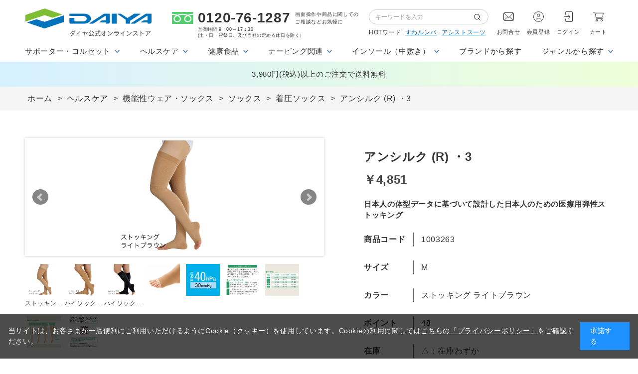

--- FILE ---
content_type: text/html; charset=utf-8
request_url: https://shop.daiyak.co.jp/shop/g/g1003263/
body_size: 16373
content:
<!DOCTYPE html>
<html data-browse-mode="P" lang="ja" xml="ja" xmlns:og="http://ogp.me/ns#" xmlns:fb="http://ogp.me/ns/fb#">
<head>
<meta charset="UTF-8">
<title>アンシルク (R) ・3(M　ストッキング ライトブラウン): ヘルスケア｜ダイヤ公式オンラインストア</title>
<link rel="canonical" href="https://shop.daiyak.co.jp/shop/g/g1003251/">


<meta name="description" content="アンシルク (R) ・3(M　ストッキング ライトブラウン)">
<meta name="keywords" content="ダイヤ工業株式会社,ダイヤ工業,サポーター,コルセット,健康用品,健康,bonbone,ボンボーン,DARWING,ダーウィン,DAIYA,ダイヤ,1003263,アンシルク (R) ・3,M,ストッキング ライトブラウン通販,通信販売,オンラインショップ,買い物,ショッピング">

<meta name="wwwroot" content="" />
<meta name="rooturl" content="https://shop.daiyak.co.jp" />
<meta name="viewport" content="width=1200">
<link rel="stylesheet" type="text/css" href="https://ajax.googleapis.com/ajax/libs/jqueryui/1.12.1/themes/ui-lightness/jquery-ui.min.css">
<link rel="stylesheet" type="text/css" href="/css/sys/reset.css">
<link rel="stylesheet" type="text/css" href="/css/sys/base.css">

<link rel="stylesheet" type="text/css" href="/css/sys/base_form.css" >
<link rel="stylesheet" type="text/css" href="/css/sys/base_misc.css" >
<link rel="stylesheet" type="text/css" href="/css/sys/layout.css" >
<link rel="stylesheet" type="text/css" href="/css/sys/block_icon_image.css"  >
<link rel="stylesheet" type="text/css" href="/css/sys/block_common.css" >
<link rel="stylesheet" type="text/css" href="/css/sys/block_customer.css" >
<link rel="stylesheet" type="text/css" href="/css/sys/block_goods.css" >
<link rel="stylesheet" type="text/css" href="/css/sys/block_order.css" >
<link rel="stylesheet" type="text/css" href="/css/sys/block_misc.css" >
<link rel="stylesheet" type="text/css" href="/css/sys/block_store.css" >
<link rel="stylesheet" type="text/css" href="/css/sys/block_no_code_cms.css" >
<script src="https://ajax.googleapis.com/ajax/libs/jquery/3.7.1/jquery.min.js" ></script>
<script src="https://ajax.googleapis.com/ajax/libs/jqueryui/1.14.1/jquery-ui.min.js?ver=20251201" ></script>


    <script src="https://code.jquery.com/jquery-migrate-1.4.1.min.js"></script>

<script src="/lib/jquery.cookie.js" ></script>
<script src="/lib/jquery.balloon.js" ></script>
<script src="/lib/goods/jquery.tile.min.js" ></script>
<script src="/lib/modernizr-custom.js" ></script>
<script src="/js/sys/tmpl.js" ></script>
<script src="/js/sys/msg.js?ver=20240731" ></script>
<script src="/js/sys/sys.js" ></script>
<script src="/js/sys/common.js" ></script>
<script src="/js/sys/search_suggest.js" ></script>
<script src="/js/sys/ui.js" ></script>





<link rel="stylesheet" type="text/css" href="/css/usr/base.css">
<link rel="stylesheet" type="text/css" href="/css/usr/layout.css">
<link rel="stylesheet" type="text/css" href="/css/usr/block.css">
<link rel="stylesheet" type="text/css" href="/css/usr/user.css">
<link rel="stylesheet" type="text/css" href="/css/usr/color.css">
<link rel="stylesheet" type="text/css" href="/css/usr/freepage.css">
<script src="/js/usr/user.js"></script>
<link rel="stylesheet" type="text/css" href="/css/usr/slick.css">
<script src="/js/usr/slick.min.js"></script>
<link rel="SHORTCUT ICON" href="/favicon.ico">
<link rel="stylesheet" type="text/css" href="https://maxcdn.bootstrapcdn.com/font-awesome/4.7.0/css/font-awesome.min.css">
<link rel="stylesheet" href="https://use.fontawesome.com/releases/v5.15.4/css/all.css">
<!-- etm meta -->
<meta property="etm:device" content="desktop" />
<meta property="etm:page_type" content="goods" />
<meta property="etm:cart_item" content="[]" />
<meta property="etm:attr" content="" />
<meta property="etm:goods_detail" content="{&quot;goods&quot;:&quot;1003263&quot;,&quot;category&quot;:&quot;20803020&quot;,&quot;name&quot;:&quot;アンシルク (R) ・3&quot;,&quot;variation_name1&quot;:&quot;M&quot;,&quot;variation_name2&quot;:&quot;ストッキング ライトブラウン&quot;,&quot;item_code&quot;:&quot;&quot;,&quot;backorder_fg&quot;:&quot;&quot;,&quot;s_dt&quot;:&quot;&quot;,&quot;f_dt&quot;:&quot;&quot;,&quot;release_dt&quot;:&quot;&quot;,&quot;regular&quot;:&quot;&quot;,&quot;set_fg&quot;:&quot;0&quot;,&quot;stock_status&quot;:&quot;1&quot;,&quot;price&quot;:&quot;4851&quot;,&quot;sale_fg&quot;:&quot;false&quot;,&quot;brand&quot;:&quot;&quot;,&quot;brand_name&quot;:&quot;&quot;,&quot;category_name&quot;:&quot;着圧ソックス&quot;,&quot;category_code1&quot;:&quot;20&quot;,&quot;category_name1&quot;:&quot;ヘルスケア&quot;,&quot;category_code2&quot;:&quot;2080&quot;,&quot;category_name2&quot;:&quot;機能性ウェア・ソックス&quot;,&quot;category_code3&quot;:&quot;208030&quot;,&quot;category_name3&quot;:&quot;ソックス&quot;,&quot;category_code4&quot;:&quot;20803020&quot;,&quot;category_name4&quot;:&quot;着圧ソックス&quot;}" />
<meta property="etm:goods_keyword" content="[{&quot;goods&quot;:&quot;1003263&quot;,&quot;stock&quot;:&quot;(R)&quot;},{&quot;goods&quot;:&quot;1003263&quot;,&quot;stock&quot;:&quot;・3&quot;},{&quot;goods&quot;:&quot;1003263&quot;,&quot;stock&quot;:&quot;1003263&quot;},{&quot;goods&quot;:&quot;1003263&quot;,&quot;stock&quot;:&quot;3,300円以上5,499円以下&quot;},{&quot;goods&quot;:&quot;1003263&quot;,&quot;stock&quot;:&quot;M&quot;},{&quot;goods&quot;:&quot;1003263&quot;,&quot;stock&quot;:&quot;MP&quot;},{&quot;goods&quot;:&quot;1003263&quot;,&quot;stock&quot;:&quot;R&quot;},{&quot;goods&quot;:&quot;1003263&quot;,&quot;stock&quot;:&quot;アンシルク&quot;},{&quot;goods&quot;:&quot;1003263&quot;,&quot;stock&quot;:&quot;アンシルク(R)･3&quot;},{&quot;goods&quot;:&quot;1003263&quot;,&quot;stock&quot;:&quot;アンシルク･3&quot;},{&quot;goods&quot;:&quot;1003263&quot;,&quot;stock&quot;:&quot;アンシルクR･3&quot;},{&quot;goods&quot;:&quot;1003263&quot;,&quot;stock&quot;:&quot;ストッキング&quot;},{&quot;goods&quot;:&quot;1003263&quot;,&quot;stock&quot;:&quot;ライトブラウン&quot;},{&quot;goods&quot;:&quot;1003263&quot;,&quot;stock&quot;:&quot;足首&quot;},{&quot;goods&quot;:&quot;1003263&quot;,&quot;stock&quot;:&quot;着圧サポーター&quot;},{&quot;goods&quot;:&quot;1003263&quot;,&quot;stock&quot;:&quot;着圧ソックス&quot;},{&quot;goods&quot;:&quot;1003263&quot;,&quot;stock&quot;:&quot;日本人の体型データに基づいて設計した日本人のための医療用弾性ストッキング&quot;}]" />
<meta property="etm:goods_event" content="[]" />
<meta property="etm:goods_genre" content="[{&quot;genre&quot;:&quot;1030&quot;,&quot;name&quot;:&quot;3,300円以上5,499円以下&quot;,&quot;goods&quot;:&quot;1003263&quot;}]" />

<!-- Google Tag Manager -->
<script>(function(w,d,s,l,i){w[l]=w[l]||[];w[l].push({'gtm.start':
new Date().getTime(),event:'gtm.js'});var f=d.getElementsByTagName(s)[0],
j=d.createElement(s),dl=l!='dataLayer'?'&l='+l:'';j.async=true;j.src=
'https://www.googletagmanager.com/gtm.js?id='+i+dl;f.parentNode.insertBefore(j,f);
})(window,document,'script','dataLayer','GTM-KHV2TKT');</script>
<!-- End Google Tag Manager -->
<!-- Global site tag (gtag.js) - Google Analytics -->
<script async src="https://www.googletagmanager.com/gtag/js?id=G-MJEDWX42JH"></script>
<script>
  const tracking_code = "G-MJEDWX42JH";
  window.dataLayer = window.dataLayer || [];
  function gtag(){dataLayer.push(arguments);}
  gtag('js', new Date());
  gtag('config', tracking_code, { send_page_view: false });

window.onload = function(){
  var mailDom = document.getElementsByName('uid');
  var pwdDom = document.getElementsByName('pwd');
  var certDom = document.getElementsByName('cert_key');

  if(!((mailDom.length > 0 && pwdDom.length > 0) || certDom.length > 0)) {
    gtag('config', tracking_code);
  }
};
</script>
<script type="text/javascript">
    (function(c,l,a,r,i,t,y){
        c[a]=c[a]||function(){(c[a].q=c[a].q||[]).push(arguments)};
        t=l.createElement(r);t.async=1;t.src="https://www.clarity.ms/tag/"+i;
        y=l.getElementsByTagName(r)[0];y.parentNode.insertBefore(t,y);
    })(window, document, "clarity", "script", "rjtg6f9xsa");
</script>



<!-- etm meta -->

<script src="/js/sys/goods_ajax_bookmark.js"></script>
<script src="/js/sys/goods_ajax_quickview.js"></script>


<meta property="og:title" content="アンシルク (R) ・3">
<meta property="og:description" content="日本人の体型データに基づいて設計した日本人のための医療用弾性ストッキング">
<meta property="og:url" content="https://shop.daiyak.co.jp/shop/g/g1003263/">
<meta property="og:image" content="https://shop.daiyak.co.jp/img/goods/S/1003261_L.png">
<meta property="og:site_name" content="【個人のお客さま向け】ダイヤ公式オンラインストア">
<meta property="og:type" content="website">


<meta property="og:locale" content="ja_JP">










</head>
<body class="page-goods" >



<div id="fb-root"></div>
<script>(function(d, s, id) {
  var js, fjs = d.getElementsByTagName(s)[0];
  if (d.getElementById(id)) return;
  js = d.createElement(s); js.id = id;
  js.src = "//connect.facebook.net/ja_JP/sdk.js#xfbml=1&version=v2.3";
  fjs.parentNode.insertBefore(js, fjs);
}(document, 'script', 'facebook-jssdk'));
</script>

<div class="wrapper">
	
		
		
				<!-- header -->
<header id="header">
    <div class="header-logo"><a href="/shop/"><img src="/img/usr/common/pc/logo.png" srcset="/img/usr/common/pc/logo@2x.png 2x" alt="【個人のお客さま向け】ダイヤ公式オンラインストア"></a></div>
    <div class="header-store_info">
      <div class="header-store_info-top">
        <div class="header-store_info-tel ff-lt">0120-76-1287</div>
        <div class="header-store_info-hour">画面操作や商品に関しての<br>ご相談などお気軽に</div>
      </div>
      <div class="header-store_info-bot">
        <p>営業時間 <span class="ff-lt">9：00～17：30</span><br>(土・日・祝祭日、及び当社の定める休日を除く）</p>
      </div>
    </div>
    <div class="header-search">
      <div class="header-search-form">
        <form name="frmSearch" method="get" action="/shop/goods/search.aspx">
          <input type="hidden" name="search" value="x">
          <input class="header-search-form--keyword js-suggest-search" type="text" value="" tabindex="1" id="keyword" placeholder="キーワードを入力" title="商品を検索する" name="keyword" data-suggest-submit="on" autocomplete="off">
          <button class="header-search-form--submit" type="submit" tabindex="1" name="search" value="search">検索</button>
        </form>
      </div>
      <ul class="header-search-keyword">
        <p style="padding-right: 8px;">HOTワード</p>
        <li><a href="/shop/g/g0009997/">すわルンバ</a></li>
        <li><a href="/shop/goods/search.aspx?search=x&keyword= アシストスーツ&search=search"> アシストスーツ</a></li>
      </ul>
    </div>
    <div class="header-nav">
      <ul>
        <li><a href="/shop/contact/contact.aspx" class="ico-contact">お問合せ</a></li>
        <li><a href="/shop/customer/entry.aspx" class="ico-register">会員登録</a></li>
        <li><a href="/shop/customer/menu.aspx" class="ico-login">ログイン</a></li>
        <li><a href="/shop/cart/cart.aspx" class="ico-cart"><span class="header-nav--cart-count js-cart-count"></span>カート</a></li>
      </ul>
    </div>
  </header>
  <nav class="gnav">
    <ul class="gnav-items">
      <li class="gnav-item js-gnav-switch">
        <div class="gnav-ttl">サポーター・コルセット</div>
        <div class="gnav-submenu js-gnav-target">
          <div class="gnav-submenu-body">
            <ul class="gnav-submenu-bnr-list">
              <li>
                <a href="/shop/c/c1010/">
                  <div class="list-img"><img src="/img/usr/gnav/pc/c1010.png" alt="腰用"></div>
                  <div class="list-ttl">腰用</div>
                </a>
              </li>
              <li>
                <a href="/shop/c/c1020/">
                  <div class="list-img"><img src="/img/usr/gnav/pc/c1020.png" alt="股関節"></div>
                  <div class="list-ttl">股関節</div>
                </a>
              </li>
              <li>
                <a href="/shop/c/c1030/">
                  <div class="list-img"><img src="/img/usr/gnav/pc/c1030.png" alt="太もも"></div>
                  <div class="list-ttl">太もも</div>
                </a>
              </li>
              <li>
                <a href="/shop/c/c1040/">
                  <div class="list-img"><img src="/img/usr/gnav/pc/c1040.png" alt="ひざ"></div>
                  <div class="list-ttl">ひざ</div>
                </a>
              </li>
              <li>
                <a href="/shop/c/c1050/">
                  <div class="list-img"><img src="/img/usr/gnav/pc/c1050.png" alt="ふくらはぎ"></div>
                  <div class="list-ttl">ふくらはぎ</div>
                </a>
              </li>
              <li>
                <a href="/shop/c/c1060/">
                  <div class="list-img"><img src="/img/usr/gnav/pc/c1060.png" alt="足首・足指"></div>
                  <div class="list-ttl">足首・足指</div>
                </a>
              </li>
              <li>
                <a href="/shop/c/c1070/">
                  <div class="list-img"><img src="/img/usr/gnav/pc/c1070.png" alt="手・指"></div>
                  <div class="list-ttl">手・指</div>
                </a>
              </li>
              <li>
                <a href="/shop/c/c1080/">
                  <div class="list-img"><img src="/img/usr/gnav/pc/c1080.png" alt="ひじ"></div>
                  <div class="list-ttl">ひじ</div>
                </a>
              </li>
              <li>
                <a href="/shop/c/c1090/">
                  <div class="list-img"><img src="/img/usr/gnav/pc/c1090.png" alt="首"></div>
                  <div class="list-ttl">首</div>
                </a>
              </li>
              <li>
                <a href="/shop/c/c10AA/">
                  <div class="list-img"><img src="/img/usr/gnav/pc/c1100.png" alt="肩・鎖骨"></div>
                  <div class="list-ttl">肩・鎖骨</div>
                </a>
              </li>
              <li>
                <a href="/shop/c/c10AB/">
                  <div class="list-img"><img src="/img/usr/gnav/pc/c1110.png" alt="胸部"></div>
                  <div class="list-ttl">胸部</div>
                </a>
              </li>
              <li>
                <a href="/shop/c/c10AC/">
                  <div class="list-img"><img src="/img/usr/gnav/pc/c1120.png" alt="バンテージタイプ"></div>
                  <div class="list-ttl">バンテージタイプ</div>
                </a>
              </li>
              <li>
                <a href="/shop/c/c10AD/">
                  <div class="list-img"><img src="/img/usr/gnav/pc/c1130.png" alt="労働軽減アシストスーツ"></div>
                  <div class="list-ttl">労働軽減アシストスーツ</div>
                </a>
              </li>
            </ul>
          </div>
        </div>
      </li>
      <li class="gnav-item js-gnav-switch">
        <div class="gnav-ttl">ヘルスケア</div>
        <div class="gnav-submenu js-gnav-target">
          <div class="gnav-submenu-body">
            <ul class="gnav-submenu-bnr-list">
              <li>
                <a href="/shop/c/c2010/">
                  <div class="list-img"><img src="/img/usr/gnav/pc/c2010.png" alt="マスク"></div>
                  <div class="list-ttl">マスク</div>
                </a>
              </li>
              <li>
                <a href="/shop/c/c2020/">
                  <div class="list-img"><img src="/img/usr/gnav/pc/c2020.png" alt="トレーニング・ストレッチ"></div>
                  <div class="list-ttl">トレーニング・ストレッチ</div>
                </a>
              </li>
              <li>
                <a href="/shop/c/c2040/">
                  <div class="list-img"><img src="/img/usr/gnav/pc/c2040.png" alt="ひんやりアイテム"></div>
                  <div class="list-ttl">ひんやりアイテム</div>
                </a>
              </li>
              <li>
                <a href="/shop/c/c2050/">
                  <div class="list-img"><img src="/img/usr/gnav/pc/c2050.png" alt="あったかアイテム"></div>
                  <div class="list-ttl">あったかアイテム</div>
                </a>
              </li>
              <li>
                <a href="/shop/c/c2080/">
                  <div class="list-img"><img src="/img/usr/gnav/pc/c2080.png" alt="機能性ウェア・ソックス"></div>
                  <div class="list-ttl">機能性ウェア・ソックス</div>
                </a>
              </li>
              <li>
                <a href="/shop/c/c2090/">
                  <div class="list-img"><img src="/img/usr/gnav/pc/c2090.png" alt="美容・はり関連"></div>
                  <div class="list-ttl">美容・はり関連</div>
                </a>
              </li>
              <li>
                <a href="/shop/c/c20AA/">
                  <div class="list-img"><img src="/img/usr/gnav/pc/c2060.png" alt="健康雑貨"></div>
                  <div class="list-ttl">健康雑貨</div>
                </a>
              </li>
              <li>
                <a href="/shop/c/c20AB/">
                  <div class="list-img"><img src="/img/usr/gnav/pc/c2130.png" alt="睡眠・リラックス"></div>
                  <div class="list-ttl">睡眠・リラックス</div>
                </a>
              </li>
              <li>
                <a href="/shop/c/c20AC/">
                  <div class="list-img"><img src="/img/usr/gnav/pc/c2120.png" alt="磁気アイテム等"></div>
                  <div class="list-ttl">磁気アイテム等</div>
                </a>
              </li>
              <li>
                <a href="/shop/c/c20AE/">
                  <div class="list-img"><img src="/img/usr/gnav/pc/c2140.png" alt="計測・測定機器"></div>
                  <div class="list-ttl">計測・測定機器</div>
                </a>
              </li>              
              <li>
                <a href="/shop/c/c20AF/">
                  <div class="list-img"><img src="/img/usr/gnav/pc/c4060.png" alt="伸縮包帯"></div>
                  <div class="list-ttl">衛生材料</div>
                </a>
              </li>
              <li>
                <a href="/shop/c/c20AG/">
                  <div class="list-img"><img src="/img/usr/gnav/pc/c20AG.png" alt="介護・福祉用具"></div>
                  <div class="list-ttl">介護・福祉用具</div>
                </a>
              </li>
              <li>
                <a href="/shop/c/c20AI/">
                  <div class="list-img"><img src="/img/usr/gnav/pc/c20AI.png" alt="口腔ケア"></div>
                  <div class="list-ttl">口腔ケア</div>
                </a>
              </li>
            </ul>
          </div>
        </div>
      </li>
      <li class="gnav-item js-gnav-switch">
        <div class="gnav-ttl">健康食品</div>
        <div class="gnav-submenu js-gnav-target">
          <div class="gnav-submenu-body">
            <ul class="gnav-submenu-bnr-list">
              <li>
                <a href="/shop/c/c3010/">
                  <div class="list-img"><img src="/img/usr/gnav/pc/c3010.png" alt="サプリメント"></div>
                  <div class="list-ttl">サプリメント</div>
                </a>
              </li>
              <li>
                <a href="/shop/c/c3020/">
                  <div class="list-img"><img src="/img/usr/gnav/pc/c3020.png" alt="ドリンク・ゼリー"></div>
                  <div class="list-ttl">ドリンク・ゼリー</div>
                </a>
              </li>
              <li>
                <a href="/shop/c/c3030/">
                  <div class="list-img"><img src="/img/usr/gnav/pc/c3030.png" alt="プロテイン"></div>
                  <div class="list-ttl">プロテイン</div>
                </a>
              </li>
            </ul>
          </div>
        </div>
      </li>
      <li class="gnav-item js-gnav-switch">
        <div class="gnav-ttl">テーピング関連</div>
        <div class="gnav-submenu js-gnav-target">
          <div class="gnav-submenu-body">
            <ul class="gnav-submenu-bnr-list">
              <li>
                <a href="/shop/c/c4010/">
                  <div class="list-img"><img src="/img/usr/gnav/pc/c4010.png" alt="伸縮（キネシオ）テープ"></div>
                  <div class="list-ttl">伸縮（キネシオ）テープ</div>
                </a>
              </li>
              <li>
                <a href="/shop/c/c4020/">
                  <div class="list-img"><img src="/img/usr/gnav/pc/c4020.png" alt="非伸縮（ホワイト）テープ"></div>
                  <div class="list-ttl">非伸縮（ホワイト）テープ</div>
                </a>
              </li>
              <li>
                <a href="/shop/c/c4030/">
                  <div class="list-img"><img src="/img/usr/gnav/pc/c4030.png" alt="固定用伸縮テープ"></div>
                  <div class="list-ttl">固定用伸縮テープ</div>
                </a>
              </li>
              <li>
                <a href="/shop/c/c4040/">
                  <div class="list-img"><img src="/img/usr/gnav/pc/c4040.png" alt="ソフト伸縮テープ"></div>
                  <div class="list-ttl">ソフト伸縮テープ</div>
                </a>
              </li>
              <li>
                <a href="/shop/c/c4050/">
                  <div class="list-img"><img src="/img/usr/gnav/pc/c4050.png" alt="自着性伸縮包帯"></div>
                  <div class="list-ttl">自着性伸縮包帯</div>
                </a>
              </li>
              <li>
                <a href="/shop/c/c4070/">
                  <div class="list-img"><img src="/img/usr/gnav/pc/c4070.png" alt="アンダーラップ"></div>
                  <div class="list-ttl">アンダーラップ</div>
                </a>
              </li>
              <li>
                <a href="/shop/c/c4080/">
                  <div class="list-img"><img src="/img/usr/gnav/pc/c4080.png" alt="その他関連商品"></div>
                  <div class="list-ttl">その他関連商品</div>
                </a>
              </li>
            </ul>
          </div>
        </div>
      </li>
      <li class="gnav-item js-gnav-switch">
        <div class="gnav-ttl">インソール（中敷き）</div>
        <div class="gnav-submenu js-gnav-target">
          <div class="gnav-submenu-body">
            <ul class="gnav-submenu-bnr-list">
              <li>
                <a href="/shop/c/c5010/">
                  <div class="list-img"><img src="/img/usr/gnav/pc/c5010.png" alt="フルインソール"></div>
                  <div class="list-ttl">フルインソール</div>
                </a>
              </li>
              <li>
                <a href="/shop/c/c5020/">
                  <div class="list-img"><img src="/img/usr/gnav/pc/c5020.png" alt="ハーフインソール"></div>
                  <div class="list-ttl">ハーフインソール</div>
                </a>
              </li>
              <li>
                <a href="/shop/c/c5030/">
                  <div class="list-img"><img src="/img/usr/gnav/pc/c5030.png" alt="カップインソール"></div>
                  <div class="list-ttl">カップインソール・パッド</div>
                </a>
              </li>
            </ul>
          </div>
        </div>
      </li>
      <li class="gnav-item">
        <div class="gnav-ttl"><a href="/shop/r/r30/">ブランドから探す</a></div>
      </li>
      <li class="gnav-item js-gnav-switch">
        <div class="gnav-ttl">ジャンルから探す</div>
        <div class="gnav-submenu js-gnav-target">
          <div class="gnav-submenu-body">
            <div class="gnav-submenu-ttl">価格から探す</div>
            <ul class="gnav-submenu-txt-list">
              <li><a href="/shop/r/r1010/">1,099円以下</a></li>
              <li><a href="/shop/r/r1020/">1,100円以上3,299円以下</a></li>
              <li><a href="/shop/r/r1030/">3,300円以上5,499円以下</a></li>
              <li><a href="/shop/r/r1040/">5,500円以上</a></li>
            </ul>
            <div class="gnav-submenu-ttl">シーンから探す</div>
            <ul class="gnav-submenu-bnr-list">
              <li>
                <a href="/shop/r/r2010/">
                  <div class="list-img"><img src="/img/usr/gnav/pc/r2010.png" alt="ランニング・ウォーキング"></div>
                  <div class="list-ttl">ランニング・ウォーキング</div>
                </a>
              </li>
              <li>
                <a href="/shop/r/r2020/">
                  <div class="list-img"><img src="/img/usr/gnav/pc/r2020.png" alt="ゴルフ"></div>
                  <div class="list-ttl">ゴルフ</div>
                </a>
              </li>
              <li>
                <a href="/shop/r/r2030/">
                  <div class="list-img"><img src="/img/usr/gnav/pc/r2030.png" alt="テニス"></div>
                  <div class="list-ttl">テニス</div>
                </a>
              </li>
              <li>
                <a href="/shop/r/r2040/">
                  <div class="list-img"><img src="/img/usr/gnav/pc/r2040.png" alt="バレーボール"></div>
                  <div class="list-ttl">バレーボール</div>
                </a>
              </li>
              <li>
                <a href="/shop/r/r2050/">
                  <div class="list-img"><img src="/img/usr/gnav/pc/r2050.png" alt="バスケットボール"></div>
                  <div class="list-ttl">バスケットボール</div>
                </a>
              </li>
              <li>
                <a href="/shop/r/r2060/">
                  <div class="list-img"><img src="/img/usr/gnav/pc/r2060.png" alt="バドミントン"></div>
                  <div class="list-ttl">バドミントン</div>
                </a>
              </li>
              <li>
                <a href="/shop/r/r2070/">
                  <div class="list-img"><img src="/img/usr/gnav/pc/r2070.png" alt="サッカー"></div>
                  <div class="list-ttl">サッカー</div>
                </a>
              </li>
              <li>
                <a href="/shop/r/r2080/">
                  <div class="list-img"><img src="/img/usr/gnav/pc/r2080.png" alt="野球"></div>
                  <div class="list-ttl">野球</div>
                </a>
              </li>
              <li>
                <a href="/shop/r/r2090/">
                  <div class="list-img"><img src="/img/usr/gnav/pc/r2090.png" alt="スキー・スノーボード"></div>
                  <div class="list-ttl">スキー・スノーボード</div>
                </a>
              </li>
              <li>
                <a href="/shop/r/r20AA/">
                  <div class="list-img"><img src="/img/usr/gnav/pc/r2100.png" alt="柔道"></div>
                  <div class="list-ttl">柔道</div>
                </a>
              </li>
              <li>
                <a href="/shop/r/r20AB/">
                  <div class="list-img"><img src="/img/usr/gnav/pc/r2110.png" alt="デスクワーク"></div>
                  <div class="list-ttl">デスクワーク</div>
                </a>
              </li>
              <li>
                <a href="/shop/r/r20AC/">
                  <div class="list-img"><img src="/img/usr/gnav/pc/r2120.png" alt="労働軽減"></div>
                  <div class="list-ttl">労働軽減</div>
                </a>
              </li>
              <li>
                <a href="/shop/r/r20AD/">
                  <div class="list-img"><img src="/img/usr/gnav/pc/r2130.png" alt="ジュニア"></div>
                  <div class="list-ttl">ジュニア</div>
                </a>
              </li>
            </ul>
          </div>
        </div>
      </li>
    </ul>
  </nav>
  <div id="header-news">
    <p>3,980円(税込)以上のご注文で送料無料</p>
  </div>
  <!-- header -->
				
					
				
		
	
	
<div class="pane-topic-path">
	<div class="container">
		<div class="block-topic-path">
	<ul class="block-topic-path--list" id="bread-crumb-list" itemscope itemtype="https://schema.org/BreadcrumbList">
		<li class="block-topic-path--category-item block-topic-path--item__home" itemscope itemtype="https://schema.org/ListItem" itemprop="itemListElement">
	<a href="https://shop.daiyak.co.jp/shop/default.aspx" itemprop="item">
		<span itemprop="name">ホーム</span>
	</a>
	<meta itemprop="position" content="1" />
</li>

<li class="block-topic-path--category-item" itemscope itemtype="https://schema.org/ListItem" itemprop="itemListElement">
	&gt;
	<a href="https://shop.daiyak.co.jp/shop/c/c20/" itemprop="item">
		<span itemprop="name">ヘルスケア</span>
	</a>
	<meta itemprop="position" content="2" />
</li>


<li class="block-topic-path--category-item" itemscope itemtype="https://schema.org/ListItem" itemprop="itemListElement">
	&gt;
	<a href="https://shop.daiyak.co.jp/shop/c/c2080/" itemprop="item">
		<span itemprop="name">機能性ウェア・ソックス</span>
	</a>
	<meta itemprop="position" content="3" />
</li>


<li class="block-topic-path--category-item" itemscope itemtype="https://schema.org/ListItem" itemprop="itemListElement">
	&gt;
	<a href="https://shop.daiyak.co.jp/shop/c/c208030/" itemprop="item">
		<span itemprop="name">ソックス</span>
	</a>
	<meta itemprop="position" content="4" />
</li>


<li class="block-topic-path--category-item" itemscope itemtype="https://schema.org/ListItem" itemprop="itemListElement">
	&gt;
	<a href="https://shop.daiyak.co.jp/shop/c/c20803020/" itemprop="item">
		<span itemprop="name">着圧ソックス</span>
	</a>
	<meta itemprop="position" content="5" />
</li>


<li class="block-topic-path--category-item block-topic-path--item__current" itemscope itemtype="https://schema.org/ListItem" itemprop="itemListElement">
	&gt;
	<a href="https://shop.daiyak.co.jp/shop/g/g1003263/" itemprop="item">
		<span itemprop="name">アンシルク (R) ・3</span>
	</a>
	<meta itemprop="position" content="6" />
</li>


	</ul>

</div>
	</div>
</div>
<div class="pane-contents">
<div class="container">
<main class="pane-main">
<link rel="stylesheet" type="text/css" href="/css/usr/slick.css">
<script src="/js/usr/slick.min.js"></script>
<link rel="stylesheet" href="/lib/jquery.bxslider.css">
<script src="/lib/jquery.bxslider.min.js" defer></script>
<script src="/js/sys/color_variation_goods_images.js" defer></script>
    <script>
        document.addEventListener('contextmenu', function(event) {
            event.preventDefault();
        });
    </script>

<div class="block-goods-detail">
	<div class="pane-goods-header">

		<div class="block-goods-detail--promotion-freespace">
			
		</div>

		<input type="hidden" value="G1003251" id="hidden_variation_group">
		<input type="hidden" value="0" id="variation_design_type">
		<input type="hidden" value="1003263" id="hidden_goods">
		<input type="hidden" value="アンシルク (R) ・3" id="hidden_goods_name">
		<input type="hidden" value="a7fe076de013f20773ac88cffb5bfcbc662d7aba6c1381eb880a5443669ab342" id="js_crsirefo_hidden">
		
	</div>

	<div class="pane-goods-left-side block-goods-detail--color-variation-goods-image" id="gallery">
		<div class="js-goods-detail-goods-slider">
			
			<div class="block-src-L js-goods-img-item block-goods-detail-line-item">
				<a name="ストッキング ライトブラウン" title="ストッキング ライトブラウン" >
					<figure><img class="block-src-1--image" src="/img/goods/L/1003261_L.png" alt="ストッキング ライトブラウン" ></figure>
				</a>
				
			</div>
			
			<div class="block-src-L js-goods-img-item block-goods-detail-line-item">
				<a name="ハイソックス ライトブラウン" title="ハイソックス ライトブラウン" >
					<figure><img class="block-src-1--image" src="/img/goods/L/1003251_L.png" alt="ハイソックス ライトブラウン" ></figure>
				</a>
				
			</div>
			
			<div class="block-src-L js-goods-img-item block-goods-detail-line-item">
				<a name="ハイソックス ブラック" title="ハイソックス ブラック" >
					<figure><img class="block-src-1--image" src="/img/goods/L/1003256_L.png" alt="ハイソックス ブラック" ></figure>
				</a>
				
			</div>
			
			<div class="block-src-1 js-goods-img-item block-goods-detail-line-item">
				<a name="ハイソックス ライトブラウン" title="ハイソックス ライトブラウン" >
					<figure><img class="block-src-1--image" src="/img/goods/1/1003251_01.png" alt="ハイソックス ライトブラウン" ></figure>
				</a>
				
			</div>
			
			<div class="block-src-2 js-goods-img-item block-goods-detail-line-item">
				<a name="ハイソックス ライトブラウン" title="ハイソックス ライトブラウン" >
					<figure><img class="block-src-1--image" src="/img/goods/2/1003251_02.gif" alt="ハイソックス ライトブラウン" ></figure>
				</a>
				
			</div>
			
			<div class="block-src-3 js-goods-img-item block-goods-detail-line-item">
				<a name="ハイソックス ライトブラウン" title="ハイソックス ライトブラウン" >
					<figure><img class="block-src-1--image" src="/img/goods/3/1003251_03.png" alt="ハイソックス ライトブラウン" ></figure>
				</a>
				
			</div>
			
			<div class="block-src-4 js-goods-img-item block-goods-detail-line-item">
				<a name="ハイソックス ライトブラウン" title="ハイソックス ライトブラウン" >
					<figure><img class="block-src-1--image" src="/img/goods/4/1003251_04.png" alt="ハイソックス ライトブラウン" ></figure>
				</a>
				
			</div>
			
			<div class="block-src-D1 js-goods-img-item block-goods-detail-line-item">
				<a name="ハイソックス ライトブラウン" title="ハイソックス ライトブラウン" >
					<figure><img class="block-src-1--image" src="/img/goods/D1/1003251_D1.png" alt="ハイソックス ライトブラウン" ></figure>
				</a>
				
			</div>
			
			<div class="block-src-D2 js-goods-img-item block-goods-detail-line-item">
				<a name="ハイソックス ライトブラウン" title="ハイソックス ライトブラウン" >
					<figure><img class="block-src-1--image" src="/img/goods/D2/1003251_D2.png" alt="ハイソックス ライトブラウン" ></figure>
				</a>
				
			</div>
			
		</div >
		<div class="block-goods-detail--color-variation-goods-thumbnail-form">
			<div class="block-goods-gallery block-goods-detail--color-variation-goods-thumbnail-images" id="gallery">
				<ul class="js-goods-detail-gallery-slider">
					
						<li class="block-goods-gallery--color-variation-src-L block-goods-gallery--color-variation-src">
							<a href="/img/goods/L/1003261_L.png" name="1003261" title="1003261">
								<figure class="img-center"><img src="/img/goods/L/1003261_L.png" alt="ストッキング ライトブラウン" ></figure>
							</a>
							<p class="block-goods-detail--color-variation-goods-color-name">ストッキング ライトブラウン</p>
							
						</li>
					
						<li class="block-goods-gallery--color-variation-src-L block-goods-gallery--color-variation-src">
							<a href="/img/goods/L/1003251_L.png" name="1003251" title="1003251">
								<figure class="img-center"><img src="/img/goods/L/1003251_L.png" alt="ハイソックス ライトブラウン" ></figure>
							</a>
							<p class="block-goods-detail--color-variation-goods-color-name">ハイソックス ライトブラウン</p>
							
						</li>
					
						<li class="block-goods-gallery--color-variation-src-L block-goods-gallery--color-variation-src">
							<a href="/img/goods/L/1003256_L.png" name="1003256" title="1003256">
								<figure class="img-center"><img src="/img/goods/L/1003256_L.png" alt="ハイソックス ブラック" ></figure>
							</a>
							<p class="block-goods-detail--color-variation-goods-color-name">ハイソックス ブラック</p>
							
						</li>
					
						<li class="block-goods-gallery--color-variation-src-1 block-goods-gallery--color-variation-src">
							<a href="/img/goods/1/1003251_01.png" name="1003251" title="1003251">
								<figure class="img-center"><img src="/img/goods/1/1003251_01.png" alt="ハイソックス ライトブラウン" ></figure>
							</a>
							
							
						</li>
					
						<li class="block-goods-gallery--color-variation-src-2 block-goods-gallery--color-variation-src">
							<a href="/img/goods/2/1003251_02.gif" name="1003251" title="1003251">
								<figure class="img-center"><img src="/img/goods/2/1003251_02.gif" alt="ハイソックス ライトブラウン" ></figure>
							</a>
							
							
						</li>
					
						<li class="block-goods-gallery--color-variation-src-3 block-goods-gallery--color-variation-src">
							<a href="/img/goods/3/1003251_03.png" name="1003251" title="1003251">
								<figure class="img-center"><img src="/img/goods/3/1003251_03.png" alt="ハイソックス ライトブラウン" ></figure>
							</a>
							
							
						</li>
					
						<li class="block-goods-gallery--color-variation-src-4 block-goods-gallery--color-variation-src">
							<a href="/img/goods/4/1003251_04.png" name="1003251" title="1003251">
								<figure class="img-center"><img src="/img/goods/4/1003251_04.png" alt="ハイソックス ライトブラウン" ></figure>
							</a>
							
							
						</li>
					
						<li class="block-goods-gallery--color-variation-src-D1 block-goods-gallery--color-variation-src">
							<a href="/img/goods/D1/1003251_D1.png" name="1003251" title="1003251">
								<figure class="img-center"><img src="/img/goods/D1/1003251_D1.png" alt="ハイソックス ライトブラウン" ></figure>
							</a>
							
							
						</li>
					
						<li class="block-goods-gallery--color-variation-src-D2 block-goods-gallery--color-variation-src">
							<a href="/img/goods/D2/1003251_D2.png" name="1003251" title="1003251">
								<figure class="img-center"><img src="/img/goods/D2/1003251_D2.png" alt="ハイソックス ライトブラウン" ></figure>
							</a>
							
							
						</li>
					
				</ul>
				<div class="block-goods-detail--color-variation-goods-thumbnail-control">
					<div class="color-variation-prev"></div>
					<div class="color-variation-next"></div>
				</div>
			</div>
		</div>


					




		<dl class="block-goods-comment1">
			<dd>足首の圧迫圧を最大とし大腿部に向けて段階的に圧迫圧を減少させるC&G（Compression＆Gradation）構造により下肢静脈血流を促進。
<br>高いフィット性で日常的に心地よく履き続けられます。
<br>足首の圧迫圧は40hPa（30mmHg）で強い圧迫が得られます。
<br>強い圧迫によるつま先の圧迫を軽減できるよう、つま先が開いています。
<br>
<br>※SSサイズはお問い合わせください
<br>一般医療機器／医療機器届出番号：13B1X00207000051</dd>
		</dl>




		<dl class="block-goods-comment4">
			<dd>
<dl class="block-goods-comment4">
    <dd>
        <div class="block-base-inner">
            <div class="block-base-btn btn-left"><a href="#spec_goods_comment">ご注文はこちらから</a></div>
        </div>
    </dd>
</dl></dd>
		</dl>



	</div>
	<div class="pane-goods-right-side">
	<form name="frm" method="GET" action="/shop/cart/cart.aspx">

		<ul class="block-goods-sns">
			<li class="block-goods-sns--twitter"><a href="http://twitter.com/share" class="twitter-share-button" data-count="horizontal" data-text="" data-via="" data-related="" data-url="" data-lang="ja">Tweet</a>
<script type="text/javascript">
if (window.navigator.userAgent.toLowerCase().indexOf("msie") == -1 || window.navigator.appVersion.toLowerCase().indexOf("msie 8.") == -1) {
  jQuery('.twitter-share-button').append('<script id="twitter_script" type="text/javascript" src="//platform.twitter.com/widgets.js" charset="UTF-8" />');
}
</script></li>
			<li class="block-goods-sns--facebook"><fb:like send="false" layout="standard" width="150" show_faces="false"></fb:like>
</li>
			<li class="block-goods-sns--mixi"><a href="//mixi.jp/share.pl" class="mixi-check-button" data-key="" data-url="" data-button="button-1" >mixiチェック</a><script type="text/javascript" src="//static.mixi.jp/js/share.js"></script>
</li>
		</ul>



		<div class="block-goods-comment" id="spec_goods_comment">日本人の体型データに基づいて設計した日本人のための医療用弾性ストッキング</div>

		<div class="block-goods-name">
			<h1 class="h1 block-goods-name--text js-enhanced-ecommerce-goods-name">アンシルク (R) ・3</h1>
		</div>
		<div class="block-goods-price">

	
	
			<div class="block-goods-price--price price js-enhanced-ecommerce-goods-price">
				￥4,851
			</div>
	
		
	
	
			

			
		</div>

		<dl class="goods-detail-description block-goods-code">
			<dt>商品コード</dt>
			<dd id="spec_goods">1003263</dd>
		</dl>













		<dl class="goods-detail-description block-goods-size">
			<dt>サイズ</dt>
			<dd id="spec_variation_name1" class="js-enhanced-ecommerce-variation-name">M</dd>
		</dl>


		<dl class="goods-detail-description  block-goods-color">
			<dt>カラー</dt>
			<dd id="spec_variation_name2" class="js-enhanced-ecommerce-variation-name">ストッキング ライトブラウン</dd>
		</dl>


	
		<dl class="goods-detail-description block-goods-point">
			<dt>ポイント</dt>
			<dd id="spec_point">48</dd>
		</dl>
	



		<dl class="goods-detail-description block-goods-stock">
			<dt>在庫</dt>
			<dd id="spec_stock_msg">△：在庫わずか</dd>
		</dl>








		<div class="block-variation">
	<div class="block-variation block-color">
		<h2 class="block-variation--name block-color--name">カラー</h2>
		<div class="block-variation--item-list block-color--item-list">
			
				<dl class="block-variation--item block-color--item active color-enable-stock" title="ストッキング ライトブラウン">
					<dt class="block-variation--item-term block-color--item-term">
					
					<figure class="img-center"><img src="/img/goods/9/1003261_S.png" alt="ストッキング ライトブラウン"></figure>
					
					</dt>
					<dd class="block-variation--item-description block-color--item-description">
						<span>ストッキング ライトブラウン</span>
					</dd>
				</dl>
			
				<dl class="block-variation--item block-color--item color-enable-stock" title="ハイソックス ライトブラウン">
					<dt class="block-variation--item-term block-color--item-term">
					<a href="/shop/g/g1003253/">
					<figure class="img-center"><img src="/img/goods/9/1003251_S.png" alt="ハイソックス ライトブラウン"></figure>
					</a>
					</dt>
					<dd class="block-variation--item-description block-color--item-description">
						<span>ハイソックス ライトブラウン</span>
					</dd>
				</dl>
			
				<dl class="block-variation--item block-color--item color-enable-stock" title="ハイソックス ブラック">
					<dt class="block-variation--item-term block-color--item-term">
					<a href="/shop/g/g1003258/">
					<figure class="img-center"><img src="/img/goods/9/1003256_S.png" alt="ハイソックス ブラック"></figure>
					</a>
					</dt>
					<dd class="block-variation--item-description block-color--item-description">
						<span>ハイソックス ブラック</span>
					</dd>
				</dl>
			
		</div>
		<div class="block-variation--selected-item">選択されたカラー：ストッキング ライトブラウン</div>
	</div>


	<div class="block-variation block-size">
		<h2 class="block-variation--name block-size--name">サイズ</h2>
		<div class="block-variation--item-list block-size--item-list">
			
				<dl class="block-variation--item block-size--item size-enable-stock">
					<dt class="block-variation--item-term block-size--item-term" onclick="location.href='/shop/g/g1003261/';">
						<span>LL</span>
					</dt>
				</dl>
			
				<dl class="block-variation--item block-size--item size-enable-stock">
					<dt class="block-variation--item-term block-size--item-term" onclick="location.href='/shop/g/g1003262/';">
						<span>L</span>
					</dt>
				</dl>
			
				<dl class="block-variation--item block-size--item active size-enable-stock">
					<dt class="block-variation--item-term block-size--item-term">
						<span>M</span>
					</dt>
				</dl>
			
				<dl class="block-variation--item block-size--item size-enable-stock">
					<dt class="block-variation--item-term block-size--item-term" onclick="location.href='/shop/g/g1003264/';">
						<span>S</span>
					</dt>
				</dl>
			
		</div>
		<div class="block-variation--selected-item">選択されたサイズ：M</div>
	</div>

<input type="hidden" name="goods" value="1003263">
</div>


	
		<div class="block-add-cart">
	
		
		<button class="block-add-cart--btn btn btn-primary js-enhanced-ecommerce-add-cart-detail" type="submit" value="買い物かごへ入れる">買い物かごへ入れる</button>
	
</div>

	
	
		
	
	






		<div class="block-contact-about-goods">
	<a class="block-contact-about-goods--btn btn btn-default" href="/shop/contact/contact.aspx?goods=1003263&amp;subject_id=00000001">この商品について問い合わせる</a>
</div>



		<div class="block-goods-favorite">

    <a class="block-goods-favorite--btn btn btn-default js-animation-bookmark js-enhanced-ecommerce-goods-bookmark" href="https://shop.daiyak.co.jp/shop/customer/bookmark.aspx?goods=1003263&crsirefo_hidden=a7fe076de013f20773ac88cffb5bfcbc662d7aba6c1381eb880a5443669ab342">お気に入りに登録する</a>

</div>
		<div id="cancel-modal" data-title="お気に入りの解除" style="display:none;">
    <div class="modal-body">
        <p>お気に入りを解除しますか？</p>
    </div>
    <div class="modal-footer">
        <input type="button" name="btncancel" class="btn btn-secondary" value="キャンセル">
        <a class="btn btn-primary block-goods-favorite-cancel--btn js-animation-bookmark js-modal-close">OK</a>
        <div class="bookmarkmodal-option">
            <a class="btn btn-secondary" href="/shop/customer/bookmark_guest.aspx">お気に入り一覧へ</a>
        </div>
    </div>
</div>


	</form>
	</div>
	<div class="pane-goods-center">








		
		<div class="block-goods-user-review">
<h2>
	<div class="block-icon-image--table">
		<div class="block-icon-image--table-cell">
			<div class="block-icon-image block-icon-image--comments"></div>
		</div>
		<div class="block-icon-image--table-cell-left">
			ユーザーレビュー
		</div>
	</div>
</h2>

<div class="block-goods-user-review--info">

<div class="block-goods-user-review--nothing">
<p>この商品に寄せられたレビューはまだありません。</p>


<p class="block-goods-user-review--need-login-message">レビューを評価するには<a href="https://shop.daiyak.co.jp/shop/customer/menu.aspx">ログイン</a>が必要です。</p>






</div>
</div>
<input type="hidden" id="js_review_count" value="0" />
<input type="hidden" id="js_shop_root" value="https://shop.daiyak.co.jp/shop" />
<input type="hidden" id="js_goods" value="1003263" />
<input type="hidden" id="js_path_img" value="/img" />
<input type="hidden" id="js_maxpage" value="0/5" />
<input type="hidden" id="js_page" value="" />
<form method="post" id="moderate_form" action="https://shop.daiyak.co.jp/shop/userreview/moderate.aspx">
  <input type="hidden" name="goods" value="1003263" />
  <input type="hidden" name="titleid" value="" />
  <input type="hidden" name="msglayid" value="" />
  <input type="hidden" name="layid" value="" />
  <input type="hidden" name="user_review" value="" />
  <input type="hidden" name="moderate_value" value="" />
  <input type="hidden" name="upage" value="" />
<input name="crsirefo_hidden" type="hidden" value="bbb22957e35742f529295d602f5d97bcef0d89f0e0f46d95c8575e0bdb4fc78c">
</form>
<noscript><span class="noscript">Javascriptを有効にしてください。</span></noscript>
<script src="/js/sys/userreview_view.js" defer></script>
<ul id="userreview_frame" class="block-goods-user-review--list">

</ul>


<div id="review_form" class="block-goods-user-review--form">

<a class="btn btn-secondary block-goods-user-review--write-review-btn" href="/shop/userreview/write.aspx?goods=1003263">レビューを書く</a>

</div>


</div>

	</div>
	<div class="pane-goods-footer">
		<div class="block-goods-footer-cart">

			<form name="frm" method="GET" action="/shop/cart/cart.aspx">
				
				<div>
					<input type="hidden" value=1003263 name="goods">
					<div class="block-add-cart">
	
		
		<button class="block-add-cart--btn btn btn-primary js-enhanced-ecommerce-add-cart-detail" type="submit" value="買い物かごへ入れる">買い物かごへ入れる</button>
	
</div>
 	 
				</div> 
			</form>



			<div class="block-contact-about-goods">
	<a class="block-contact-about-goods--btn btn btn-default" href="/shop/contact/contact.aspx?goods=1003263&amp;subject_id=00000001">この商品について問い合わせる</a>
</div>



			<div class="block-goods-favorite">

    <a class="block-goods-favorite--btn btn btn-default js-animation-bookmark js-enhanced-ecommerce-goods-bookmark" href="https://shop.daiyak.co.jp/shop/customer/bookmark.aspx?goods=1003263&crsirefo_hidden=a7fe076de013f20773ac88cffb5bfcbc662d7aba6c1381eb880a5443669ab342">お気に入りに登録する</a>

</div>

		</div>




		<div class="block-accessory-list">
			<h2 class="block-accessory-list--name">PICK UP ITEM</h2>
<div class="block-accessory-list--list" id="block_of_recommend">
	
	
<div class="block-check-list-a">

<form method="GET" action="https://shop.daiyak.co.jp/shop/cart/cart.aspx">


<div class="block-check-list-a--form">
	<ul class="block-check-list-a--items">  
		<li>
	<div class="block-check-list-a--item-body js-enhanced-ecommerce-item">
		<div class="block-check-list-a--image">
			<figure class="img-center"><img alt="ダイヤ工業 murenMask ムレンマスク" src="/img/goods/S/0008674_0b0c396d500144069549a024f4b8a0d1.png"></figure>
		</div>
		<div class="block-check-list-a--item-description">

			<div class="block-check-list-a--goods-name"><a href="/shop/g/g0008674/" title="ダイヤ工業 murenMask ムレンマスク" data-category="エチケットマスク(201010)" data-category1="ヘルスケア(20)" data-category2="マスク(2010)" data-category3="エチケットマスク(201010)"data-category4="エチケットマスク(201010)"  data-brand="" class="js-enhanced-ecommerce-goods-name">ダイヤ工業 murenMask ムレンマスク</a></div>

			
<div class="variation-name js-enhanced-ecommerce-variation-name">（小さめ ( 小顔女性･子ども )　ホワイト）</div>

					
			<div class="block-check-list-a--comment">空気が通るから息がしやすい！ムレにくいエチケットマスク</div>
			<div class="block-check-list-a--price-infos">
				
					<div class="block-check-list-a--price price js-enhanced-ecommerce-goods-price">￥990</div>

	

			

			</div>
			<div class="block-check-list-a--stock-items">
				<div class="block-check-list-a--stock-title">在庫：</div>
				<div class="block-check-list-a--stock">◎：在庫あり</div>
			</div>


	
			<div class="block-check-list-a--select-item">
				<label for="0008674" class="radio">
					<input type="checkbox" name="goods" value="0008674" id="0008674">
					
					一緒に購入
				</label>
			</div>
	

		</div>
	</div>
</li>
<li>
	<div class="block-check-list-a--item-body js-enhanced-ecommerce-item">
		<div class="block-check-list-a--image">
			<figure class="img-center"><img alt="ダイヤ工業 DARWING すわルンバHOME" src="/img/goods/S/0009997_S.jpg"></figure>
		</div>
		<div class="block-check-list-a--item-description">

			<div class="block-check-list-a--goods-name"><a href="/shop/g/g0009997/" title="ダイヤ工業 DARWING すわルンバHOME" data-category="ストレッチ・マット(202010)" data-category1="ヘルスケア(20)" data-category2="トレーニング・ストレッチ(2020)" data-category3="ストレッチ・マット(202010)"data-category4="ストレッチ・マット(202010)"  data-brand="" class="js-enhanced-ecommerce-goods-name">ダイヤ工業 DARWING すわルンバHOME</a></div>

			
					
			<div class="block-check-list-a--comment">姿勢・骨盤クッションのモヤモヤ解決！腰ストレッチ機能が加わった姿勢保持クッション</div>
			<div class="block-check-list-a--price-infos">
				
					<div class="block-check-list-a--price price js-enhanced-ecommerce-goods-price">￥4,950</div>

	

			

			</div>
			<div class="block-check-list-a--stock-items">
				<div class="block-check-list-a--stock-title">在庫：</div>
				<div class="block-check-list-a--stock">◎：在庫あり</div>
			</div>


	
			<div class="block-check-list-a--select-item">
				<label for="0009997" class="radio">
					<input type="checkbox" name="goods" value="0009997" id="0009997">
					
					一緒に購入
				</label>
			</div>
	

		</div>
	</div>
</li>
<li>
	<div class="block-check-list-a--item-body js-enhanced-ecommerce-item">
		<div class="block-check-list-a--image">
			<figure class="img-center"><img alt="ダイヤ工業 bonbone 姿勢すらっと薄軽サポーター" src="/img/goods/S/0004731_S.jpg"></figure>
		</div>
		<div class="block-check-list-a--item-description">

			<div class="block-check-list-a--goods-name"><a href="/shop/g/g0004731/" title="ダイヤ工業 bonbone 姿勢すらっと薄軽サポーター" data-category="姿勢サポート(209020)" data-category1="ヘルスケア(20)" data-category2="美容・はり関連(2090)" data-category3="姿勢サポート(209020)"data-category4="姿勢サポート(209020)"  data-brand="" class="js-enhanced-ecommerce-goods-name">ダイヤ工業 bonbone 姿勢すらっと薄軽サポーター</a></div>

			
<div class="variation-name js-enhanced-ecommerce-variation-name">（XL ( LL )）</div>

					
			<div class="block-check-list-a--comment">サポート力とやさしい着心地を兼ね備えた毎日着続けられる姿勢サポーター</div>
			<div class="block-check-list-a--price-infos">
				
					<div class="block-check-list-a--price price js-enhanced-ecommerce-goods-price">￥7,502</div>

	

			

			</div>
			<div class="block-check-list-a--stock-items">
				<div class="block-check-list-a--stock-title">在庫：</div>
				<div class="block-check-list-a--stock">◎：在庫あり</div>
			</div>


	
			<div class="block-check-list-a--select-item">
				<label for="0004731" class="radio">
					<input type="checkbox" name="goods" value="0004731" id="0004731">
					
					一緒に購入
				</label>
			</div>
	

		</div>
	</div>
</li>
<li>
	<div class="block-check-list-a--item-body js-enhanced-ecommerce-item">
		<div class="block-check-list-a--image">
			<figure class="img-center"><img alt="ダイヤ工業 ℃・Hot ド・ホット" src="/img/goods/S/1193006_S.jpg"></figure>
		</div>
		<div class="block-check-list-a--item-description">

			<div class="block-check-list-a--goods-name"><a href="/shop/g/g1193006/" title="ダイヤ工業 ℃・Hot ド・ホット" data-category="温熱シート(205020)" data-category1="ヘルスケア(20)" data-category2="あったかアイテム(2050)" data-category3="温熱シート(205020)"data-category4="温熱シート(205020)"  data-brand="" class="js-enhanced-ecommerce-goods-name">ダイヤ工業 ℃・Hot ド・ホット</a></div>

			
<div class="variation-name js-enhanced-ecommerce-variation-name">（1袋 ( 6枚入&#215;1袋 )）</div>

					
			<div class="block-check-list-a--comment">トウガラシ抽出物配合で心地よい刺激の温熱シート</div>
			<div class="block-check-list-a--price-infos">
				
					<div class="block-check-list-a--price price js-enhanced-ecommerce-goods-price">￥156</div>

	

			

			</div>
			<div class="block-check-list-a--stock-items">
				<div class="block-check-list-a--stock-title">在庫：</div>
				<div class="block-check-list-a--stock">◎：在庫あり</div>
			</div>


	
			<div class="block-check-list-a--select-item">
				<label for="1193006" class="radio">
					<input type="checkbox" name="goods" value="1193006" id="1193006">
					
					一緒に購入
				</label>
			</div>
	

		</div>
	</div>
</li>

	</ul>
</div>

<div class="block-check-list-a--add-cart">
	<button type="submit" class="block-list-add-cart-btn btn btn-primary js-animation-add-cart" value="買い物かごへ入れる">買い物かごへ入れる</button>
</div>
</form>

</div>


	
</div>
		</div>

	</div>
</div>


<link rel="stylesheet" type="text/css" href="/lib/swiper-bundle.min.css">
<script src="/lib/swiper-bundle.min.js"></script>






<div id="goodsdetail_itemhistory" data-currentgoods="1003263"></div>
<script src="/js/sys/goodsdetail_itemhistory.js" defer></script>

<script type="application/ld+json">
{
   "@context":"http:\/\/schema.org\/",
   "@type":"Product",
   "name":"アンシルク (R) ・3",
   "image":"https:\u002f\u002fshop.daiyak.co.jp\u002fimg\u002fgoods\u002fS\u002f1003261_L.png",
   "description":"日本人の体型データに基づいて設計した日本人のための医療用弾性ストッキング",
   "color":"ストッキング ライトブラウン",
   "mpn":"1003263",
   "offers":{
      "@type":"Offer",
      "price":4851,
      "priceCurrency":"JPY",
      "availability":"http:\/\/schema.org\/InStock"
   },
   "isSimilarTo":{
      "@type":"Product",
      "name":"アンシルク (R) ・3",
      "image":"https:\u002f\u002fshop.daiyak.co.jp\u002fimg\u002fgoods\u002fS\u002f1003251_L.png",
      "mpn":"1003251",
      "url":"https:\u002f\u002fshop.daiyak.co.jp\u002fshop\u002fg\u002fg1003251\u002f"
   }
}
</script>

</main>
</div>
</div>
	
			
		<footer class="pane-footer">
			<div class="container">
				<p id="footer_pagetop" class="block-page-top"><a href="#header"></a></p>
				
				
						<!-- footer -->
        <div class="footer-top">
          <div class="footer-nav-1">
            <div class="footer-nav-1-item">
              <div class="footer-nav-1-ttl">カテゴリから探す</div>
              <ul class="footer-nav-1-list">
                <li><a href="/shop/c/c10/">サポーター・コルセット</a></li>
                <li><a href="/shop/c/c20/">ヘルスケア</a></li>
                <li><a href="/shop/c/c30/">健康食品</a></li>
                <li><a href="/shop/c/c40/">テーピング関連</a></li>
                <li><a href="/shop/c/c50/">インソール（中敷き）</a></li>
              </ul>
            </div>
            <div class="footer-nav-1-item">
              <div class="footer-nav-1-ttl">ブランドから探す</div>
              <ul class="footer-nav-1-list has-img ff-lt">
                <li><a href="/shop/r/r3010/"><img src="/img/usr/footer/brand/bonbone.png" alt="bonbone">bonbone</a></li>
                <li><a href="/shop/r/r3020/"><img src="/img/usr/footer/brand/DAIYA.png" alt="DAIYA">DAIYA</a></li>
                <li><a href="/shop/r/r3030/"><img src="/img/usr/footer/brand/DARWING.png" alt="DARWING">DARWING</a></li>
                <li><a href="/shop/r/r3040/"><img src="/img/usr/footer/brand/TPECNOC.png" alt="TPECNOC">TPECNOC</a></li>
                <li><a href="/shop/r/r3050/"><img src="/img/usr/footer/brand/prince_DAIYA.png" alt="prince×DAIYA">prince×DAIYA</a></li>
              </ul>
              <div class="footer-nav-1-more"><a href="/shop/r/r30/">もっと見る</a></div>
            </div>
            <div class="footer-nav-1-item">
              <div class="footer-nav-1-ttl">ジャンルから探す</div>
              <ul class="footer-nav-1-list">
                <li><a href="/shop/r/r10/">価格から探す</a></li>
                <li><a href="/shop/r/r20/">シーンから探す</a></li>
              </ul>
            </div>
          </div>
          <div class="footer-contact"><a href="/shop/contact/contact.aspx">お問い合わせ</a></div>
        </div>
        <div class="footer-mid">
          <div class="footer-nav-2">
            <ul>
              <li><a href="/shop/pages/guide.aspx">ご利用ガイド</a></li>
              <li><a href="/shop/pages/faq.aspx">よくある質問</a></li>
              <li><a href="/shop/pages/guide.aspx#guide_04">送料について</a></li>
              <li><a href="/shop/pages/guide.aspx#guide_04">配送について</a></li>
              <li><a href="/shop/pages/guide.aspx#guide_03">支払い方法</a></li>
              <li><a href="/shop/pages/terms.aspx">利用規約</a></li>
            </ul>
            <ul>
              <li><a href="/shop/pages/law.aspx">特定商取引に基づく表記</a></li>
              <li><a href="/shop/pages/pharmaceuticals.aspx">医薬品販売にあたっての表示義務の記載</a></li>
              <li><a href="/shop/pages/privacy.aspx">プライバシーポリシー</a></li>
              <li><a href="/shop/pages/company.aspx">会社概要</a></li>
            </ul>
          </div>
        </div>
        <div class="footer-bot">
          <div class="footer-logo"><a href="/shop/"><img src="/img/usr/common/pc/logo_footer.png" srcset="/img/usr/common/pc/logo_footer@2x.png 2x" alt="【個人のお客さま向け】ダイヤ公式オンラインストア"></a></div>
          <div class="footer-bot-right">
            <div class="footer-sns">
              <ul>
                <li><a href="https://www.instagram.com/daiyak_medical/?hl=ja" target="_blank" rel="noopener noreferrer" class="ico-ig">Instagram</a></li>
                <li><a href="https://www.facebook.com/daiyak.medical" target="_blank" rel="noopener noreferrer" class="ico-fb">Facebook</a></li>
                <li><a href="https://twitter.com/daiyak_medical" target="_blank" rel="noopener noreferrer" class="ico-tw">Twitter</a></li>
                <li><a href="https://www.youtube.com/c/daiyakougyou" target="_blank" rel="noopener noreferrer" class="ico-yt">Youtube</a></li>
              </ul>
            </div>
            <div class="copyright">&copy; Copyright ダイヤ工業. All Rights Reserved.</div>
          </div>
        </div>
        <!-- footer -->
				
			</div>
		</footer>
	
</div>
<!-- Google Tag Manager (noscript) -->
<noscript><iframe src="https://www.googletagmanager.com/ns.html?id=GTM-KHV2TKT"
height="0" width="0" style="display:none;visibility:hidden"></iframe></noscript>
<!-- End Google Tag Manager (noscript) -->

<script>(function(){
var w=window,d=document;
var s="https://app.chatplus.jp/cp.js";
d["__cp_d"]="https://app.chatplus.jp";
d["__cp_c"]="0c377e8a_10";
var a=d.createElement("script"), m=d.getElementsByTagName("script")[0];
a.async=true,a.src=s,m.parentNode.insertBefore(a,m);})();</script>
<div id="cookieBox">
    <div class="block-cookie-consent">
        <div class="block-cookie-consent--text">
            当サイトは、お客さまが一層便利にご利用いただけるようにCookie（クッキー）を使用しています。Cookieの利用に関しては<a href="/shop/pages/privacy.aspx">こちらの「プライバシーポリシー」</a>をご確認ください。
        </div>
        <div id="consentButton" class="block-cookie-consent--btn">承諾する</div>
    </div>
</div>
<script src="/js/sys/cookie_policy.js" defer></script>
</body>
</html>


--- FILE ---
content_type: text/css
request_url: https://shop.daiyak.co.jp/css/usr/freepage.css
body_size: 3695
content:
@charset "UTF-8";
/*-------- parts-------- */
.mb100 { margin-bottom: 100px; }

.bg_blue_ { background-color: #f6f9fe; }

.txt_center_ { text-align: center; }

.anchor_ {
	margin-top: -100px;
	padding-top: 100px;
}

/*-------- page-------- */
.page_contents {
	overflow: hidden;
	width: 1000px;
	margin: 0 auto;
	padding: 30px 0;
	line-height: 200%;
}
.page_contents_inner {
	margin-bottom:40px;
}
.page_contents p{
	padding:0 10px;
	margin-bottom:20px;
}
.page_contents h1{
	text-align: center;
	line-height: 140%;
	padding-bottom: 35px;
	margin-bottom: 50px;
	position: relative;
	letter-spacing: 0.1em;
	font-size: 26px;
	font-weight: normal;
}
.page_contents h1 span{
	display: block;
	font-size: 13px;
	line-height: 110%;
	letter-spacing: 0;
	padding-top:5px;
}
.page_contents h1:after{
	content: "";
	display: block;
	position: absolute;
	bottom: 0;
	left: 50%;
	width: 2em;
	margin-left: -1em;
	height: 2px;
	background-color: #444;
}
.page_contents h2{
	line-height: 140%;
	padding-bottom: 20px;
	margin-bottom: 20px;
	position: relative;
	letter-spacing: 0.1em;
	font-size: 20px;
	font-weight: normal;
	border-bottom: 2px solid #444;
}
.page_contents h3{
	margin: 10px 0;
	/* background-color: #333; */
	/* color:#fff; */
	font-size: 18px;
	padding: 10px;
}
.page_contents h4{
	font-weight: bold;
	font-size: 16px;
	padding: 8px;
	margin-bottom: 14px;
	border-bottom: 1px solid #333;
}
.page_contents h5{
	font-weight: bold;
	font-size: 16px;
	margin-bottom: 10px;
	margin: 10px 0;
	background-color: #f2f2f2;
	padding: 6px 6px 6px 10px;
}
.page_contents .page_box1{
	text-align: center;
	padding: 20px;
	border: 1px solid #e0e0e0;
	margin-bottom: 20px;
}
.page_contents .page_box1 span{
	font-size:13px;
}
.page_contents .page_box2{
	background-color: #f2f2f2;
	padding: 20px;
}
.page_contents .txt_l{
	font-weight: bold;
	font-size: 16px;
	border-bottom: 1px solid #e0e0e0;
	padding-bottom: 10px;
}
.page_contents .txt_s{
	font-size: 12px;
	color: #808080;
}
.page_contents .page_button1{
	margin: 0 auto 30px auto;
	width: 360px;
	display: block;
	font-size: 18px;
}
.page_contents a.page_button1{
	text-decoration: none;
}
.page_contents .page_table{
	width:100%;
	margin-bottom:40px;
}
.page_contents ul li {
	list-style-type: disc;
	margin-left: 35px;
}
.page_contents .privacy ol.parentheses1 {
	margin-left: 35px;
}
.page_contents .privacy ol li {
	list-style-type: none;
	counter-increment: cnt;
	margin-left: 35px;
}
.page_contents .privacy ol li::before {
	content: "(" counter(cnt) ")";
	display: inline-block;
	margin-left: -25px;
	position: absolute;
}
.page_contents .privacy .list2::before {
	content: "(※" counter(cnt) ")";
	margin-left: -45px;
}
.page_contents .terms ol li {
    list-style-type: decimal;
    margin-left: 30px;
}
.page_contents .terms ol.nest {
	counter-reset: li;
}
.page_contents .terms ol.nest > li {
	list-style: none;
	padding-left: 0;
}
.page_contents .terms ol.nest > li:before {
	content: "(" counter(li) ")";
	counter-increment: li;
	display: inline-block;
	margin-left: -25px;
	position: absolute;
}

.page_contents img  {
	width: 40%;
}
.table_info, .table_info td, .table_info th {
    border-collapse: collapse;
    border: 1px solid #c8c8c8;
}
.table_info th {
    font-weight: bold;
    background-color: #f8f8f8;
}
.table_info td, .table_info th {
    padding: 12px 15px;
}
.page_contents .center{
  text-align: center;
}

/********************
  テンプレート
********************/

.block-freepage-container {
  margin-top: 20px;
}

.block-base-inner + .block-base-inner {
  margin-top: 25px
}

/****タイトル****/

.block-ttl-common-h1 {
  position: relative;
  margin: 0 0 50px;
  padding: 0 0 30px;
  font-size: 28px;
  font-weight: bold;
}

.block-ttl-common-h1::after {
  content: '';
  display: block;
  position: absolute;
  bottom: 0;
  left: 0;
  width: 80px;
  height: 2px;
  background-color: #C8102E;
}

.block-ttl-common-h2 {
  margin: 65px 0 20px;
  padding: 0 0 14px;
  border-bottom: 1px solid #DEDED9;
  font-size: 24px;
  font-weight: normal;
}

.block-ttl-common-h2:not(:first-child) {
  margin-top: 40px;
}

.block-ttl-common-h1 + .block-ttl-common-h2 {
  margin-top: 56px;
}

.block-ttl-common-h3 {
  margin: 0 0 22px;
  padding: 16px 16px 15px;
  background-color: #F2F2F0;
  font-size: 20px;
  font-weight: normal;
}

.block-ttl-common-h3:not(:first-child) {
  margin-top: 64px;
}

.block-ttl-common-h4 {
  position: relative;
  margin: 0 0 22px;
  padding: 0 0 14px;
  font-size: 18px;
  font-weight: normal;
}

.block-ttl-common-h4::after {
  content: '';
  display: block;
  position: absolute;
  bottom: 0;
  left: 0;
  width: 30px;
  height: 2px;
  background-color: #C8102E;
}

.block-ttl-common-h4:not(:first-child) {
  margin-top: 40px;
}

.block-ttl-common-h5 {
  margin: 0 0 14px;
  font-size: 16px;
  font-weight: bold;
}

.block-ttl-common-h5:not(:first-child) {
  margin-top: 40px;
}

/****アーティクル****/

.block-base-annotation {
  font-size: 14px;
}

.block-base-article-vert-img .block-base-detail {
  margin-top: 20px;
  margin-bottom: 8px;
}

.block-base-comment {
  margin-top: 13px;
  font-size: 17px;
  line-height: 1.7;
  margin-bottom: 5%;
}

.block-base-img img {
  width: 100%;
}

.block-base-ttl {
  font-size: 18px;
  font-weight: bold;
  line-height: 1.6;
  margin-top: 1%;
}

.block-base-bnr {
  margin-top: 10px;
}

.block-base-link {
  display: -webkit-box;
  display: -ms-flexbox;
  display: flex;
  -ms-flex-wrap: wrap;
  flex-wrap: wrap;
  margin: 0 -16px 0 0;
  font-size: 16px;
}

.block-base-link a {
  margin: 4px 16px 0 0;
}

.block-base-article-vert-img {
  display: -webkit-box;
  display: -ms-flexbox;
  display: flex;
  -ms-flex-wrap: wrap;
  flex-wrap: wrap;
}

.col-2 .block-article-container {
  width: calc((100% - 40px) / 2);
}

.col-3 .block-article-container {
  width: calc((100% - 80px) / 3);
}

.col-4 .block-article-container {
  width: calc((100% - 120px) / 4);
}

.col-2 .block-article-container:not(:nth-child(2n)),
.col-3 .block-article-container:not(:nth-child(3n)),
.col-4 .block-article-container:not(:nth-child(4n)) {
  margin-right: 40px;
}

.block-base-article-vert-img + .block-base-article-vert-img,
.block-base-article-parallel-img + .block-base-article-parallel-img,
.block-base-article-vert-img + .block-base-article-parallel-img,
.block-base-article-parallel-img + .block-base-article-vert-img,
.col-2 .block-article-container:not(:nth-child(-n+2)),
.col-3 .block-article-container:not(:nth-child(-n+3)),
.col-4 .block-article-container:not(:nth-child(-n+4)) {
  margin-top: 20px;
}

.block-base-article-parallel-img .block-article-container {
  display: -webkit-box;
  display: -ms-flexbox;
  display: flex;
  -webkit-box-align: start;
  -ms-flex-align: start;
  align-items: flex-start;
  -webkit-box-pack: justify;
  -ms-flex-pack: justify;
  justify-content: space-between;
}

.img-large .block-base-img {
  width: 570px;
}

.img-large .block-base-detail {
  width: calc(100% - 610px);
}

.img-small .block-base-img {
  width: 366px;
}

.img-small .block-base-detail {
  width: calc(100% - 406px);
}

.img-xsmall .block-base-img {
  width: 240px;
}

.img-xsmall .block-base-detail {
  width: calc(100% - 266px);
}

.block-base-bg,
.block-base-bdr-red {
  padding: 38px 40px;
  font-size: 16px;
  line-height: 1.7;
}

.block-base-bg {
  background-color: #F8F8F4;
}

.block-base-bdr-red {
  border: 1px solid #C8102E;
  color: #C8102E;
}

.block-base-bg:not(:first-child),
.block-base-bdr-red:not(:first-child) {
  margin-top: 40px;
}

.block-base-tbl,
.block-base-chronology-tbl {
  font-size: 1.4rem;
  line-height: 1em;
  margin-bottom: 2%
}

.block-base-tbl:not(:first-child),
.block-base-chronology-tbl:not(:first-child) {
  margin-top: 25px;
}

.block-base-annotation + .block-base-tbl:not(:first-child),
.block-base-annotation + .block-base-chronology-tbl:not(:first-child) {
  margin-top: 20px;
}

.block-base-tbl th,
.block-base-tbl td,
.block-base-chronology-tbl th,
.block-base-chronology-tbl td {
  padding: 22px 30px 20px;
  border-top: 1px solid #DEDED9;
  border-bottom: 1px solid #DEDED9;
  text-align: center;
}

.block-base-tbl th + th,
.block-base-tbl td + td {
  border-left: 1px solid #DEDED9;
}

.block-base-tbl th,
.block-base-chronology-tbl th {
  font-weight: bold;
  text-align: center;
  white-space: nowrap;
}

.block-base-tbl th {
  background-color: #f5f5f5;
}

.block-base-video-list-items {
  display: -webkit-box;
  display: -ms-flexbox;
  display: flex;
  -ms-flex-wrap: wrap;
  flex-wrap: wrap;
}

.block-base-video-list-item {
  width: calc((100% - 78px) / 4)
}

.block-base-video-list-item:not(:nth-child(4n)) {
  margin-right: 24px;
}

.block-base-video-list-item:not(:nth-child(-n+4)) {
  margin-top: 24px;
}

.block-base-video-list-item button,
.block-base-video button {
  display: block;
  position: relative;
  margin: 0;
  padding: 0;
  border: none;
  background-color: transparent;
  cursor: pointer;
}

.block-base-video-list-item button::after,
.block-base-video button::after {
  content: '';
  display: -webkit-box;
  display: -ms-flexbox;
  display: flex;
  -webkit-box-align: center;
  -ms-flex-align: center;
  align-items: center;
  -webkit-box-pack: center;
  -ms-flex-pack: center;
  justify-content: center;
  position: absolute;
  top: 0;
  right: 0;
  bottom: 0;
  left: 0;
  background: url(/img/usr/common/icon_video_play.png) center no-repeat;
  background-size: 70px 70px;
}

.block-base-video-list-item button img {
  width: 100%;
}

.block-base-video-list-item .block-base-ttl {
  margin-top: 10px;
}

.block-base-content-simg-list-items {
  display: -webkit-box;
  display: -ms-flexbox;
  display: flex;
  -ms-flex-wrap: wrap;
  flex-wrap: wrap;
}

.block-base-content-simg-list-item {
  display: -webkit-box;
  display: -ms-flexbox;
  display: flex;
  -webkit-box-pack: justify;
  -ms-flex-pack: justify;
  justify-content: space-between;
  width: calc((100% - 16px) / 2);
  padding: 24px;
  background-color: #F8F8F4;
}

.block-base-content-simg-list-item:not(:nth-child(2n)) {
  margin-right: 16px;
}

.block-base-content-simg-list-item:not(:nth-child(-n+2)) {
  margin-top: 16px;
}

.block-base-content-simg-list-item .block-base-img {
  width: 100px;
}

.block-base-content-simg-list-item .block-base-detail {
  width: 418px;
}

.block-base-content-simg-list-item .block-base-ttl {
  position: relative;
  margin-top: -3px;
  padding-left: 20px;
}

.block-base-content-simg-list-item .block-base-ttl::before {
  content: '';
  display: block;
  position: absolute;
  top: 14px;
  left: 0;
  width: 6px;
  height: 6px;
  margin-top: -3px;
  border-top: 1px solid #C8102E;
  border-right: 1px solid #C8102E;
  -webkit-transform: rotate(45deg);
  transform: rotate(45deg);
}

.block-base-content-simg-list-item .block-base-comment {
  margin-top: 4px;
}

.block-base-content-full {
  display: -webkit-box;
  display: -ms-flexbox;
  display: flex;
  -webkit-box-pack: justify;
  -ms-flex-pack: justify;
  justify-content: space-between;
  padding: 40px;
  background-color: #F8F8F4;
}

.block-base-content-simg-list + .block-base-content-full {
  margin-top: 16px;
}

.block-base-content-full .block-base-ttl {
  position: relative;
  margin-top: -3px;
  padding-left: 20px;
  font-size: 20px;
}

.block-base-content-full .block-base-ttl::before {
  content: '';
  display: block;
  position: absolute;
  top: 16px;
  left: 0;
  width: 6px;
  height: 6px;
  margin-top: -3px;
  border-top: 1px solid #C8102E;
  border-right: 1px solid #C8102E;
  -webkit-transform: rotate(45deg);
  transform: rotate(45deg);
}

.block-base-content-full .block-base-link {
  margin-top: 6px;
}

.block-base-content-mimg-list-items {
  display: -webkit-box;
  display: -ms-flexbox;
  display: flex;
  -ms-flex-wrap: wrap;
  flex-wrap: wrap;
}

.block-base-content-mimg-list-item {
  width: calc((100% - 32px) / 3);
  background-color: #F8F8F4;
}

.block-base-content-mimg-list-item:not(:nth-child(3n)) {
  margin-right: 16px;
}

.block-base-content-mimg-list-item:not(:nth-child(-n+3)) {
  margin-top: 20px;
}

.block-base-content-mimg-list-item .block-base-img img {
  width: 100%;
}

.block-base-content-mimg-list-item .block-base-detail {
  padding: 16px 24px 24px;
}

.block-base-caution-list {
  font-size: 16px;
  line-height: 1.7;
}

.block-base-caution-list li {
  position: relative;
  padding-left: 20px;
}

.block-base-caution-list li + li {
  margin-top: 1.2em
}

.block-base-caution-list li::before {
  content: '';
  display: block;
  position: absolute;
  top: 10px;
  left: 0;
  width: 6px;
  height: 6px;
  border-radius: 6px;
  background-color: #000000;
}

.block-base-link,
.block-base-btn {
  display: -webkit-box;
  display: -ms-flexbox;
  display: flex;
}

.block-base-link + .block-base-link,
.block-base-btn + .block-base-btn {
  margin-top: 16px;
}

.block-base-link.link-center,
.block-base-btn.btn-center {
  -webkit-box-pack: center;
  -ms-flex-pack: center;
  justify-content: center;
  text-align: center;
}

.block-base-link a,
.block-base-btn a {
  position: relative;
}

.block-base-link.link-outer a::after {
  content: '';
  display: inline-block;
  position: relative;
  width: 11px;
  height: 11px;
  margin-left: 10px;
  background: url(/img/usr/common/icon_outer_link_black.png) center no-repeat;
  background-size: contain;
}

.block-base-link.link-pdf a::after {
  content: 'PDF';
  display: inline-block;
  position: relative;
  top: -2px;
  width: auto;
  height: 16px;
  margin-left: 10px;
  padding: 0 4px;
  background-color: #5aabc2;
  color: #fff;
  font-size: 10px;
  line-height: 16px;
}

.block-base-btn a {
  display: -webkit-box;
  display: -ms-flexbox;
  display: flex;
  -webkit-box-align: center;
  -ms-flex-align: center;
  align-items: center;
  -webkit-box-pack: center;
  -ms-flex-pack: center;
  justify-content: center;
  min-width: 320px;
  height: 48px;
  padding: 0 16px;
  background-color: #5aabc2;
  color: #fff;
  font-size: 16px;
  text-decoration: none;
}

.block-base-btn.btn-outer a::after {
  content: '';
  display: inline-block;
  position: relative;
  width: 11px;
  height: 11px;
  margin-left: 10px;
  background: url(/img/usr/common/icon_outer_link_white.png) center no-repeat;
  background-size: contain;
}

.block-base-btn.btn-pdf a::after {
  content: 'PDF';
  display: inline-block;
  position: relative;
  width: auto;
  height: 16px;
  margin-left: 10px;
  padding: 0 4px;
  background-color: #fff;
  color: #5aabc2;
  font-size: 10px;
  line-height: 16px;
}

.block-bnr-container {
  margin-bottom: 40px;
}

.block-bnr-list,
.block-bnr-list.list-5 > li,
.block-bnr-list.list-5 > li > ul {
  display: flex;
  flex-wrap: wrap;
}

.block-bnr-list + .block-bnr-list {
  margin-top: 16px;
}

.block-bnr-list a,
.block-bnr-list img {
  display: block;
  width: 100%;
}

.block-bnr-list a {
  transform: all .4s ease;
}

.block-bnr-list a:hover {
  opacity: .7;
}

.block-bnr-list.list-1 li,
.block-bnr-list.list-5 > li {
  width: 100%;
}

.block-bnr-list.list-2 li,
.block-bnr-list.list-5 > li > a,
.block-bnr-list.list-5 > li > ul,
.block-bnr-list.list-5 > li > ul > li {
  width: calc((100% - 16px) / 2);
}

.block-bnr-list.list-3 li {
  width: calc((100% - (16px * 2)) / 3);
}


.block-bnr-list.list-4 li {
  width: calc((100% - (16px * 3)) / 4);
}


.block-bnr-list.list-2 li:not(:nth-child(2n)),
.block-bnr-list.list-3 li:not(:nth-child(3n)),
.block-bnr-list.list-4 li:not(:nth-child(4n)),
.block-bnr-list.list-5 > li > a,
.block-bnr-list.list-5 > li > ul > li:not(:nth-child(2n)) {
  margin-right: 16px;
}

.block-bnr-list.list-1 li + li,
.block-bnr-list.list-2 li:not(:nth-child(-n+2)),
.block-bnr-list.list-3 li:not(:nth-child(-n+3)),
.block-bnr-list.list-4 li:not(:nth-child(-n+4)),
.block-bnr-list.list-5 > li + li,
.block-bnr-list.list-5 > li > ul > li:not(:nth-child(-n+2)) {
  margin-top: 16px;
}

